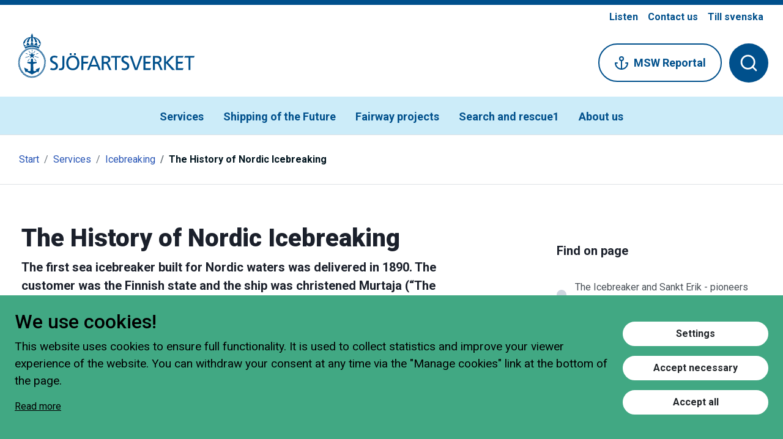

--- FILE ---
content_type: text/html; charset=utf-8
request_url: https://www.sjofartsverket.se/en/services/icebreaking/history/
body_size: 9213
content:
<!DOCTYPE html>
<html lang="en">
<head>
    <meta charset="utf-8" />
    <meta http-equiv="X-UA-Compatible" content="IE=edge" />
    <meta name="viewport" content="width=device-width, initial-scale=1.0" />


    <title>The History of Nordic Icebreaking</title>
                    <!-- Matomo Tag Manager -->
                <script src="/Scripts/MatomoSatisticsProduction.js"></script>
            <!-- End Matomo Tag Manager -->

    <link rel="shortcut icon" href="/favicon.ico" type="image/x-icon" />
    <link href="https://www.sjofartsverket.se/en/services/icebreaking/history/" rel="canonical" />
    <link href="https://www.sjofartsverket.se/sv/tjanster/isbrytning/isbrytarhistoria/" hreflang="sv" rel="alternate" /><link href="https://www.sjofartsverket.se/en/services/icebreaking/history/" hreflang="en" rel="alternate" />
    <link href="/bundles/css?v=rQpgEsowbdQQJ1OoZ5RUrIsaQHJ_dlhhaUXHYxoM-Rc1" rel="stylesheet"/>

     
    
</head>

<body data-spy=scroll>

    

<header class="sma-page-header">
    <!-- Screenreaders and keybordnavigation shortcuts -->
    <div class="bg-white d-block sma-accessibility-wrapper">
        <a href="#meny" class="sr-only sr-only-focusable btn rounded-sm bg-himmel-20 p-2 m-3">
            Gå till meny
            

<span class="rounded-circle d-inline-flex  bg-transparent ">
    <svg viewBox="0 0 16 16" class="feather ml-2 " stroke="currentColor" fill="transparent" aria-hidden="true" xmlns="http://www.w3.org/2000/svg">
                <use xlink:href="/Static/icons/feather-sprite.svg#arrow-right" />

    </svg>
</span>

        </a>
        <a href="#innehall" class="sr-only sr-only-focusable btn rounded-sm bg-himmel-20 p-2 m-3">
            Gå till innehåll
            

<span class="rounded-circle d-inline-flex  bg-transparent ">
    <svg viewBox="0 0 16 16" class="feather ml-2 " stroke="currentColor" fill="transparent" aria-hidden="true" xmlns="http://www.w3.org/2000/svg">
                <use xlink:href="/Static/icons/feather-sprite.svg#arrow-right" />

    </svg>
</span>

        </a>
        <a href="#kontakt" class="sr-only sr-only-focusable btn rounded-sm bg-himmel-20 p-2 m-3">
            Gå till kontakt
            

<span class="rounded-circle d-inline-flex  bg-transparent ">
    <svg viewBox="0 0 16 16" class="feather ml-2 " stroke="currentColor" fill="transparent" aria-hidden="true" xmlns="http://www.w3.org/2000/svg">
                <use xlink:href="/Static/icons/feather-sprite.svg#arrow-right" />

    </svg>
</span>

        </a>
    </div>

    <div class="d-flex justify-content-end px-4">
        <nav aria-label="Verktygsmeny">
            <ul class="nav font-weight-bold">

                    <li class="nav-item rs_skip rs_preserve rs_href">
                        <a class="nav-link text-hav p-2" title="Listen on page" href="//app-eu.readspeaker.com/cgi-bin/rsent?customerid=12218&amp;lang=en_uk&amp;readid=WebReader&amp;url=http://www.sjofartsverket.se/en/services/icebreaking/history/" onclick="readpage(this.href, 'xp1'); return false;">Listen</a>
                    </li>
                                                    <li class="nav-item">
                        <a class="nav-link text-hav p-2" href="/en/about-us/contact-us/">Contact us</a>
                    </li>
                <li class="nav-item">
                    <a class="nav-link text-hav p-2" href="/sv/tjanster/isbrytning/isbrytarhistoria/">Till svenska</a>
                </li>
            </ul>
        </nav>
    </div>

    <div class="d-flex flex-wrap align-items-center justify-content-between position-relative">
        <div class="d-inline-block">
            <a href="/en/">
                

    <img src="/contentassets/6b5e6caba0104e1289ef62399a97f864/sjov_rgb_sv_blue.svg?width=1200&amp;height=1200&amp;mode=max" alt="Logotype" title="Logotype" class="img-fluid w-100 img-fluid pl-4 pb-4"   />

            </a>
        </div>

        <div class="d-flex d-md-none justify-content-around my-2 w-100">
                <a href="/en/services/msw-reportal/" class="text-nowrap btn btn-outline-hav">
                    

<span class="rounded-circle d-inline-flex  bg-transparent ">
    <svg viewBox="0 0 16 16" class="feather mr-2 " stroke="currentColor" fill="transparent" aria-hidden="true" xmlns="http://www.w3.org/2000/svg">
                <use xlink:href="/Static/icons/feather-sprite.svg#anchor" />

    </svg>
</span>

                    MSW Reportal
                </a>
            <button type="button" class="btn bg-hav sma-search-button text-white pr-3 text-nowrap" data-toggle="collapse" data-target="#collapseSearchbox" aria-expanded="false" aria-controls="collapseSearchbox">
                <svg class="feather feather-line text-white mr-2" aria-hidden="true">
                    <use class="feather-search" xlink:href="/Static/icons/feather-sprite.svg#search" />
                    <use class="feather-multiply" xlink:href="/Static/icons/feather-sprite.svg#x" />
                </svg>
                Search
            </button>
            <button type="button" class="btn bg-himmel-20 text-natt sma-menu-button pr-3 text-nowrap" data-toggle="collapse" data-target="#collapsibleNavbar" aria-expanded="false" aria-controls="collapseNavigation">
                <svg class="feather feather-line mr-2" aria-hidden="true">
                    <use class="feather-menu" xlink:href="/Static/icons/feather-sprite.svg#menu" />
                    <use class="feather-multiply" xlink:href="/Static/icons/feather-sprite.svg#x" />
                </svg>
                Menu
            </button>
        </div>
        <nav class="navbar navbar-expand-md sma-main-navigation px-0 position-static align-self-stretch" id="meny" aria-label="Huvudmeny">
            <div class="collapse navbar-collapse justify-content-center align-self-stretch" id="collapsibleNavbar">
                <ul class="navbar-nav font-weight-bold align-self-stretch">
                        <li class="nav-item active">
            <a href="/en/services/" class="nav-link d-flex text-hav align-items-center justify-content-between ">
                Services
                <span class="btn btn-outline-hav sma-circle sma-circle-sm">
                    <svg class="feather" aria-hidden="true" stroke="currentColor" fill="transparent" aria-hidden="true" xmlns="http://www.w3.org/2000/svg">
                        <use xlink:href="/Static/icons/feather-sprite.svg#arrow-right"></use>
                    </svg>
                </span>
            </a>
    </li>
    <li class="nav-item">
            <a href="/en/shipping-of-the-future/" class="nav-link d-flex text-hav align-items-center justify-content-between ">
                Shipping of the Future
                <span class="btn btn-outline-hav sma-circle sma-circle-sm">
                    <svg class="feather" aria-hidden="true" stroke="currentColor" fill="transparent" aria-hidden="true" xmlns="http://www.w3.org/2000/svg">
                        <use xlink:href="/Static/icons/feather-sprite.svg#arrow-right"></use>
                    </svg>
                </span>
            </a>
    </li>
    <li class="nav-item">
            <a href="/en/Fairway-projects/" class="nav-link d-flex text-hav align-items-center justify-content-between ">
                Fairway projects
                <span class="btn btn-outline-hav sma-circle sma-circle-sm">
                    <svg class="feather" aria-hidden="true" stroke="currentColor" fill="transparent" aria-hidden="true" xmlns="http://www.w3.org/2000/svg">
                        <use xlink:href="/Static/icons/feather-sprite.svg#arrow-right"></use>
                    </svg>
                </span>
            </a>
    </li>
    <li class="nav-item">
            <a href="/en/search-and-rescue1/" class="nav-link d-flex text-hav align-items-center justify-content-between ">
                Search and rescue1
                <span class="btn btn-outline-hav sma-circle sma-circle-sm">
                    <svg class="feather" aria-hidden="true" stroke="currentColor" fill="transparent" aria-hidden="true" xmlns="http://www.w3.org/2000/svg">
                        <use xlink:href="/Static/icons/feather-sprite.svg#arrow-right"></use>
                    </svg>
                </span>
            </a>
    </li>
    <li class="nav-item">
            <a href="/en/about-us/" class="nav-link d-flex text-hav align-items-center justify-content-between ">
                About us
                <span class="btn btn-outline-hav sma-circle sma-circle-sm">
                    <svg class="feather" aria-hidden="true" stroke="currentColor" fill="transparent" aria-hidden="true" xmlns="http://www.w3.org/2000/svg">
                        <use xlink:href="/Static/icons/feather-sprite.svg#arrow-right"></use>
                    </svg>
                </span>
            </a>
    </li>

                </ul>
            </div>
        </nav>

        <div class="d-none d-md-inline-block text-nowrap pr-4">
                <a href="/en/services/msw-reportal/" class="btn btn-outline-hav btn-lg mr-2">
                    

<span class="rounded-circle d-inline-flex  bg-transparent ">
    <svg viewBox="0 0 16 16" class="feather mr-2 " stroke="currentColor" fill="transparent" aria-hidden="true" xmlns="http://www.w3.org/2000/svg">
                <use xlink:href="/Static/icons/feather-sprite.svg#anchor" />

    </svg>
</span>

                    MSW Reportal
                </a>
            <button type="button" class="btn bg-hav sma-circle sma-circle-lg sma-search-button" data-toggle="collapse" data-target="#collapseSearchbox" aria-expanded="false" aria-controls="collapseSearchbox">
                <svg class="feather feather-line text-white" aria-hidden="true">
                    <use class="feather-search" xlink:href="/Static/icons/feather-sprite.svg#search" />
                    <use class="feather-multiply" xlink:href="/Static/icons/feather-sprite.svg#x" />
                </svg>
            </button>
        </div>

        <div class="px-4 w-100">
            <div class="collapse" id="collapseSearchbox">
<form action="/en/search/" method="get">                    <div class="form-group d-flex align-items-center m-0 sma-search mb-3">
                        <input type="text" name="q" list="suggestions" id="searchBox" class="form-control border-0 my-2" placeholder="Search on sj&#246;fartsverket.se" value="">
                        <datalist id="suggestions">
                        </datalist>
                        <button type="submit" class="btn">
                            

<span class="rounded-circle d-inline-flex  bg -transparent ">
    <svg viewBox="0 0 16 16" class="feather  " stroke="currentColor" fill="transparent" aria-hidden="true" xmlns="http://www.w3.org/2000/svg">
                <use xlink:href="/Static/icons/feather-sprite.svg#search" />

    </svg>
</span>

                        </button>

                    </div>
</form>            </div>
        </div>
    </div>
</header>
<script>
    document.addEventListener("DOMContentLoaded", function () {
        var searchBox = document.getElementById("searchBox")
        var datalist = document.getElementById("suggestions");

        searchBox.onkeyup = function () {
            var query = searchBox.value;
            if (query.length >= 3) {
                var xhttp = new XMLHttpRequest();
                xhttp.open("GET", "/find_v2" + "/_autocomplete?prefix=" + encodeURIComponent(query) + "&size=5", true);
                xhttp.onload = function () {
                    var data = JSON.parse(this.response);
                    var option = "";
                    if (xhttp.status >= 200 && xhttp.status < 400) {
                        data.hits.forEach(function (hit) {
                            console.log("hit", hit);
                            option += '<option value="' + hit.query + '"></option>';
                        });
                    } else {
                        console.log('error')
                    }
                    if (option != datalist.innerHTML) {
                        //console.log(datalist.innerHTML);
                        //console.log(option);
                        datalist.innerHTML = "";
                        datalist.innerHTML += option;
                    }
                }
                xhttp.send();
            }
        }
    });
</script>

    <main >
        

<div class="container-fluid py-3 border-top border-bottom mb-4 mb-xl-5">

<nav aria-label="breadcrumb">
    <ol class="breadcrumb bg-transparent mb-0">
        <li class="breadcrumb-item"><a href="/en/">Start</a></li>
                    <li class="breadcrumb-item"><a href="/en/services/">Services</a></li>
            <li class="breadcrumb-item"><a href="/en/services/icebreaking/">Icebreaking</a></li>
            <li class="breadcrumb-item active font-weight-bold text-natt" aria-current="page">The History of Nordic Icebreaking</li>

    </ol>
</nav>


</div>
<div class="container-fluid sma-width-limit-lg">
    <div class="row">
        <div class="col-12 col-md-4 order-md-2 sma-scrollspy-fixed-bottom">

        <button class="btn btn-outline-hav d-block d-md-none mx-auto my-2 sma-find-on-page-button" id="buttonScrollspy" type="button" data-toggle="collapse" data-target="#scrollspyCollapse" aria-expanded="false" aria-controls="scrollspyCollapse">
            <svg class="feather feather-line text-hav" aria-hidden="true">
                <use class="feather-plus" xlink:href="/Static/icons/feather-sprite.svg#plus" />
                <use class="feather-minus" xlink:href="/Static/icons/feather-sprite.svg#minus" />
            </svg>
            Find on page
        </button>
        <div class="collapse sticky-top" id="scrollspyCollapse">
            <nav class=" pl-md-5 pt-md-5 mt-0 mt-md-0" aria-label="Find on page navigering">
                <h5 class="font-weight-bold mb-4 d-none d-md-block">Find on page</h5>
                <div id="scrollspyNavLinks" class="list-group sma-scrollspy">
                    <!-- Populated with JS -->
                </div>
            </nav>
        </div>
            </div>
        <div class="col-12 col-md-8 order-md-1 mb-4 mb-xl-5">
            




<div id="WebReader">
    <div class="sma-width-limit-sm mb-5">
        

<div id="xp1" class="rs_preserve rs_skip rs_addtools rs_splitbutton rs_exp mb-3">
    <button type="button" class="rsbtn_tooltoggle" title="Open/close toolbar" aria-label="Open/close toolbar" style="display:none" aria-expanded="false" data-rs-container="xp1" data-rsevent-id="rs_81893" accesskey="1">
        <span class="rsicn rsicn-arrow-down" aria-hidden="true"></span>
        <span class="rsbtn_btnlabel" style="width: 0px; height: 0px;">Open/close toolbar</span>
    </button>
</div>


        <div class="d-lg-flex justify-content-lg-start">
            <h1 class="font-weight-bolder">The History of Nordic Icebreaking</h1>
        </div>
        <p class="lead font-weight-bold">The first sea icebreaker built for Nordic waters was delivered in 1890. The customer was the Finnish state and the ship was christened Murtaja (“The Breaker”). In 1897, the City of Stockholm bought Isbrytaren I (“Icebreaker I”).</p>
    </div>
    <div data-target="#scrollspyNavLinks">
        <div><div class="row"><div class="block  textblock col-12 FullWidth"><div class="mb-4 mb-xl-5">
    <h2 class="sma-scrollspy-heading">The Icebreaker and Sankt Erik - pioneers in Sweden</h2>
<p>The first sea icebreaker built for Nordic waters was delivered by the Finnboda Shipyard in 1890. The customer was the Finnish state and the ship was christened <strong>Murtaja (&ldquo;The Breaker&rdquo;)</strong>. In 1897, the City of Stockholm bought <strong>Isbrytaren I (&ldquo;Icebreaker I&rdquo;)</strong>, but the vessel was not particularly suitable for icebreaking at sea. Isbrytaren II, later rechristened <strong>Sankt Erik (&ldquo;Saint Eric&rdquo;)</strong> was built in 1915. The ship was to be used to facilitate winter navigation to Stockholm until the 70s.</p>
<p>The Swedish state rented the Sankt Erik to break ice at sea on several occasions during its 62 years in operation. She was used for icebreaking outside Stockholm for the first time in January 1916, when she assisted a few steamships that had frozen in G&auml;vle, thus making a pioneering contribution to winter navigation in Norrland. The Sankt Erik is now a museum ship in&nbsp; Stockholm.</p>
</div>

</div></div><div class="row"><div class="block  imageblock mb-4 mb-xl-5 col-12 FullWidth">

    <figure class="figure m-0 w-100">
        <img src="/contentassets/e79ec13ad17142bf8760c96ebc7d9625/gamlaatle.jpg?width=1200&amp;height=1200&amp;mode=max" alt="Atle I" title="The older icebreaker Atle (I)," class="figure-img img-fluid w-100"   />
        <figcaption class="figure-caption ml-1">The older icebreaker Atle (I),</figcaption>
    </figure>
</div></div><div class="row"><div class="block  textblock col-12 FullWidth"><div class="mb-4 mb-xl-5">
    <h2 class="sma-scrollspy-heading">Atle I - a Swedish pioneer</h2>
<p>The first state-owned icebreaker was delivered in 1926. First called "Statsisbrytaren&rdquo; (&ldquo;The State Icebreaker&rdquo;), the ship was renamed after only three years and was thereafter called Atle. She had a steam engine and a propeller at every stem.</p>
</div>

</div></div><div class="row"><div class="block  imageblock mb-4 mb-xl-5 col-12 FullWidth">

    <figure class="figure m-0 w-100">
        <img src="/globalassets/tjanster/isbrytning/gamla-ymer.jpg?width=1200&amp;height=1200&amp;mode=max" alt="Old Icebreaker Ymer." title="Ymer (I) was delivered in 1932." class="figure-img img-fluid w-100"   />
        <figcaption class="figure-caption ml-1">Ymer (I) was delivered in 1932.</figcaption>
    </figure>
</div></div><div class="row"><div class="block  textblock col-12 FullWidth"><div class="mb-4 mb-xl-5">
    <h2 class="sma-scrollspy-heading"><strong>Ymer (I)&nbsp;</strong></h2>
<p><strong>Ymer</strong>, the world&rsquo;s first icebreaker with a diesel electric engine, was delivered in 1932. Most modern icebreakers still have that type of engine. Once Ymer was in operation, some winter navigation was possible although the northern ports still had to be closed and efforts in the height of winter had to be concentrated on keeping the major ports in the Baltic Sea open.</p>
<p>In especially severe winters, the best that could be accomplished was to keep traffic going along the south and west coasts. But it was at any rate possible to extend the shipping season in early winter and to open the ports in the Baltic and the northern Gulf of Bothnia earlier in the springtime.</p>
</div>

</div></div><div class="row"><div class="block  imageblock mb-4 mb-xl-5 col-12 FullWidth">

    <figure class="figure m-0 w-100">
        <img src="/globalassets/tjanster/isbrytning/njord.jpg?width=1200&amp;height=1200&amp;mode=max" alt="Icebreaker Njord passing under the &#214;resund bridge." title="Icebreaker Njord passing under the &#214;resund bridge." class="figure-img img-fluid w-100"   />
        <figcaption class="figure-caption ml-1">Icebreaker Njord passing under the &#214;resund bridge.</figcaption>
    </figure>
</div></div><div class="row"></div><div class="row"><div class="block  imageblock mb-4 mb-xl-5 col-12 FullWidth">

    <figure class="figure m-0 w-100">
        <img src="/contentassets/e79ec13ad17142bf8760c96ebc7d9625/torvikingii.png?width=1200&amp;height=1200&amp;mode=max" alt="Icebreaker Tor Viking in the ice." title="The icebreaker Tor Viking (II)." class="figure-img img-fluid w-100"   />
        <figcaption class="figure-caption ml-1">The icebreaker Tor Viking (II).</figcaption>
    </figure>
</div></div><div class="row"><div class="block  textblock col-12 FullWidth"><div class="mb-4 mb-xl-5">
    <h2 class="sma-scrollspy-heading">Chartered icebreakers</h2>
<p>A new era began when Tor and Njord were to be replaced. The new vessels <strong>Tor Viking II</strong>, <strong>Balder Viking</strong> and <strong>Vidar Viking</strong> were offshore vessels and&nbsp; operated in the North Sea until such time that conditions were beyond the capacity of the basic resources.&nbsp;</p>
</div>

</div></div></div>
    </div>
</div>

<script>
    document.addEventListener("DOMContentLoaded", function () {
        var button = document.getElementById("buttonScrollspy")
        var scrollSpy = document.getElementById("scrollspyCollapse");
        var linkDiv = document.getElementById("scrollspyNavLinks");

        if (linkDiv.childElementCount <= 0) {
            button.remove();
            scrollSpy.remove();
        }
    })
</script>

        </div>

    </div>
</div>


<div class="container-fluid sma-width-limit-lg">
    <div class="row">
        <div class="col-12">
            <p>Last updated <strong>2021-02-23
</strong></p>
        </div>
    </div>
</div>

        <!-- Bottom Spacer -->
        <div class="pb-4 pb-xl-5"></div>
    </main>
<footer id="kontakt">
    <!-- Top part of footer -->
    <div class="container-fluid py-5 px-4 bg-himmel-20">
        <div class="row sma-width-limit-lg m-auto py-5">
            <div class="col-md-8">
                <h2 class="font-weight-bolder text-djup mb-5">Contact us</h2>
                <div class="row sma-underline text-natt">

                    <div class="col-lg-5">
                        <p>Sj&ouml;fartsverket<br />601 78 Norrk&ouml;ping</p>
<p>Visiting address: &Ouml;stra Promenaden 7, Norrk&ouml;ping</p>
<p>Delivery address: Tegel&auml;ngsgatan 1, 602 28 Norrk&ouml;ping</p>
                    </div>
                    <div class="col-lg-7">
                        <p>Email: <a href="mailto:sjofartsverket@sjofartsverket.se">sjofartsverket@sjofartsverket.se</a><br />Telephone: +46 771 63 00 00</p>
                        <div onclick="removeCookies()" class="cookieReset mt-2">Manage cookies</div>
                    </div>
                </div>
            </div>
            <div class="col-md-4">
                <h2 class="font-weight-bolder mb-5 mt-4 mt-md-0">Other channels</h2>
                <div class="row text-natt">
                    <div class="col-lg-6">
                        <a href="https://x.com/sjofartsverket1" target="_blank" class="d-flex align-items-center mb-4">
                            <span class="btn bg-hav sma-circle">
                                

<span class="rounded-circle d-inline-flex text-white bg-transparent ">
    <svg viewBox="0 0 16 16" class="feather feather-solid simple-icon " stroke="currentColor" fill="transparent" aria-hidden="true" xmlns="http://www.w3.org/2000/svg">
                <use xlink:href="/Static/icons/simple-icons-sprite.svg#x-social" />

    </svg>
</span>

                            </span>
                            <span class="ml-3 font-weight-bold text-natt">X</span>
                        </a>
                        <a href="https://www.youtube.com/user/SjofartsverketMedia/featured" target="_blank" class="d-flex align-items-center mb-4">
                            <span class="btn bg-hav sma-circle">
                                

<span class="rounded-circle d-inline-flex text-white bg-transparent ">
    <svg viewBox="0 0 16 16" class="feather  " stroke="currentColor" fill="transparent" aria-hidden="true" xmlns="http://www.w3.org/2000/svg">
                <use xlink:href="/Static/icons/feather-sprite.svg#youtube" />

    </svg>
</span>

                            </span>
                            <span class="ml-3 font-weight-bold text-natt">Youtube</span>
                        </a>
                        <a href="https://www.instagram.com/sjofartsverket/" target="_blank" class="d-flex align-items-center mb-4">
                            <span class="btn bg-hav sma-circle">
                                

<span class="rounded-circle d-inline-flex text-white bg-transparent ">
    <svg viewBox="0 0 16 16" class="feather  " stroke="currentColor" fill="transparent" aria-hidden="true" xmlns="http://www.w3.org/2000/svg">
                <use xlink:href="/Static/icons/feather-sprite.svg#instagram" />

    </svg>
</span>

                            </span>
                            <span class="ml-3 font-weight-bold text-natt">Instagram</span>
                        </a>
                    </div>
                    <div class="col-lg-6">
                        <a href="https://sv-se.facebook.com/sjofartsverket/" target="_blank" class="d-flex align-items-center mb-4">
                            <span class="btn bg-hav sma-circle">
                                

<span class="rounded-circle d-inline-flex text-white bg-transparent ">
    <svg viewBox="0 0 16 16" class="feather feather-solid " stroke="currentColor" fill="transparent" aria-hidden="true" xmlns="http://www.w3.org/2000/svg">
                <use xlink:href="/Static/icons/feather-sprite.svg#facebook" />

    </svg>
</span>

                            </span>
                            <span class="ml-3 font-weight-bold text-natt">Facebook</span>
                        </a>
                        <a href="https://www.linkedin.com/company/sjofartsverket" target="_blank" class="d-flex align-items-center mb-4">
                            <span class="btn bg-hav sma-circle">
                                

<span class="rounded-circle d-inline-flex text-white bg-transparent ">
    <svg viewBox="0 0 16 16" class="feather feather-solid " stroke="currentColor" fill="transparent" aria-hidden="true" xmlns="http://www.w3.org/2000/svg">
                <use xlink:href="/Static/icons/feather-sprite.svg#linkedin" />

    </svg>
</span>

                            </span>
                            <span class="ml-3 font-weight-bold text-natt">LinkedIn</span>
                        </a>
                    </div>
                </div>
            </div>
        </div>
    </div>

    <!-- Bottom part of footer Logo and to-top-link -->
    <div class="container-fluid">
        <div class="d-flex align-items-center justify-content-between py-5 px-4">
            <a href="/en/">
                

    <img src="/contentassets/6b5e6caba0104e1289ef62399a97f864/sjov_rgb_sv_blue.svg?width=1200&amp;height=1200&amp;mode=max" alt="Logotype" title="Logotype" class="img-fluid w-100"   />

            </a>

            <a href="#" class="btn btn-outline-djup mt-3 ml-3 d-none d-sm-flex">
                To the top
                

<span class="rounded-circle d-inline-flex  bg-transparent ">
    <svg viewBox="0 0 16 16" class="feather feather-line ml-2 " stroke="currentColor" fill="transparent" aria-hidden="true" xmlns="http://www.w3.org/2000/svg">
                <use xlink:href="/Static/icons/feather-sprite.svg#arrow-up" />

    </svg>
</span>

            </a>
            <a href="#" class="btn btn-outline-djup sma-circle mt-3 ml-3 d-flex d-sm-none" aria-label="Till toppen">
                

<span class="rounded-circle d-inline-flex  bg-transparent ">
    <svg viewBox="0 0 16 16" class="feather  " stroke="currentColor" fill="transparent" aria-hidden="true" xmlns="http://www.w3.org/2000/svg">
                <use xlink:href="/Static/icons/feather-sprite.svg#arrow-up" />

    </svg>
</span>

            </a>
        </div>
    </div>
</footer>

<style type="text/css">
    .cookieReset {
        text-decoration: underline;
    }

        .cookieReset:hover {
            text-decoration: none;
            cursor: pointer;
            color: black;
        }
</style>
    <script type="text/javascript" src="https://dl.episerver.net/current/epi-util/find.js"></script>
<script type="text/javascript">
if(typeof FindApi === 'function'){var api = new FindApi();api.setApplicationUrl('/');api.setServiceApiBaseUrl('/find_v2/');api.processEventFromCurrentUri();api.bindWindowEvents();api.bindAClickEvent();api.sendBufferedEvents();}
</script>


    <div id="cookieBanner" class="d-block flex-shrink-1 position-sticky bg-kust cookieContainer px-4 py-4">
    <div class="d-flex justify-content-md-between flex-md-row justify-content-center align-items-center flex-column" id="cookie">
        <div class="d-flex justify-content-center align-items-md-start flex-md-shrink-1 flex-md-grow-1 superNatt align-items-center flex-column">
            <h2>We use cookies!</h2>
            <p>This website uses cookies to ensure full functionality. It is used to collect statistics and improve your viewer experience of the website. You can withdraw your consent at any time via the &quot;Manage cookies&quot; link at the bottom of the page.</p>
            

<a href="/en/about-us/about-the-swedish-maritime-administration/swedish-maritime-administration-on-the-internet/" class="superNatt infoButton mb-3">
    <span class="align-text-bottom">Read more</span>
</a>

        </div>
        <div class="d-flex flex-column flex-grow-1 flex-md-grow-0 w-sm-100 ml-md-3">
            <button mat-raised-button class="btn btn-is text-nowrap d-flex justify-content-center align-items-center mb-3 px-5" data-toggle="modal" data-target="#cookieModal">Settings</button>
            <button mat-raised-button class="btn btn-is text-nowrap d-flex justify-content-center align-items-center mb-3 px-5" onclick="setNecessary()">Accept necessary</button>
            <button mat-raised-button class="btn btn-is text-nowrap d-flex justify-content-center align-items-center" onclick="acceptAll()">Accept all</button>
        </div>
    </div>
</div>


<div class="modal show" id="cookieModal" tabindex="-1" role="dialog" aria-labelledby="cookieModalTitle" aria-hidden="true">
    <div class="modal-dialog modal-lg modal-dialog-centered" role="document">
        <div class="modal-content">
            <div class="modal-header border-0">
                <div class="d-flex flex-column">
                    <h5 class="modal-title mb-3" id="cookieModalTitle">Settings for cookies</h5>
                    <p>This website uses cookies to ensure full functionality. You can withdraw your consent at any time via the &quot;Manage cookies&quot; link at the bottom of the page.</p>
                    

<a href="/en/about-us/about-the-swedish-maritime-administration/swedish-maritime-administration-on-the-internet/" class="">
    <span class="align-text-bottom">Read more</span>
</a>

                </div>
                <button type="button" class="close" data-dismiss="modal" aria-label="Close">
                    <span aria-hidden="true">&times;</span>
                </button>
            </div>
            <div class="modal-body mx-3">
                <div class="d-flex flex-column" id="inputContainer">
                </div>
            </div>
            <div class="modal-footer border-0">
                <button type="button" class="btn btn-hav" onclick="setFromSettings()" data-dismiss="modal">Confirm my choices</button>
            </div>
        </div>
    </div>
</div>


    <script src="/bundles/js?v=LhmGuTpTbt-HgXpp7HmevJCS58GeAvQNWZ4D9QRziC01"></script>


    
                <script>
                document.addEventListener("DOMContentLoaded", function () {
                    document.querySelectorAll("table").forEach(function (item) {
                        var element = document.createElement("div");
                        element.className = "table-responsive";
                        item.parentNode.insertBefore(element, item);
                        element.appendChild(item);
                    });
                });
            </script>

    <script type="text/javascript">
        window.rsConf = { general: { usePost: true } };
    </script>
    <script>
        $(document).on('click', '[data-toggle="lightbox"]', function (event) {
            event.preventDefault();
            $(this).ekkoLightbox();
        });
    </script>
    <script src="//cdn1.readspeaker.com/script/12218/webReader/webReader.js?pids=wr" type="text/javascript" id="rs_req_Init"></script>
    <script src="//media.readspeaker.com/scripts/formreader/fr.js" type="text/javascript"></script>

    
</body>
</html>
